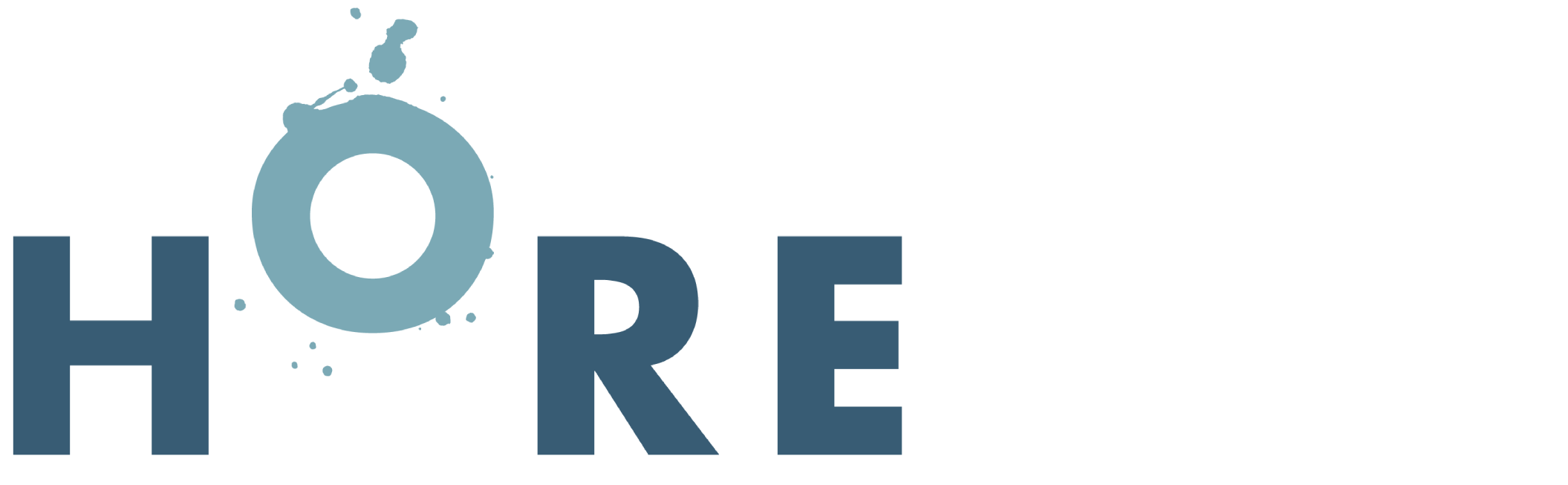

--- FILE ---
content_type: text/html; charset=utf-8
request_url: https://shop.horesta.dk/shop/
body_size: 14551
content:


<!doctype html>
<html lang="da">
<head>
    <link rel="canonical" href="https://shop.horesta.dkhttps://shop.horesta.dk/shop/" />
    <link rel="apple-touch-icon" sizes="180x180" href="/apple-touch-icon.png">
    <link rel="icon" type="image/png" sizes="32x32" href="/favicon-32x32.png">
    <link rel="icon" type="image/png" sizes="16x16" href="/favicon-16x16.png">
    <link rel="manifest" href="/site.webmanifest">
    <link rel="mask-icon" href="/safari-pinned-tab.svg" color="#5bbad5">
    <!--preloading banner images to avoid layoutshift-->
    <!--<link rel="preload" as="image" href="/media/1617/hotel1.gif?center=0.54415828422420065,0.42827244773356166&mode=crop&width=1530&height=585&rnd=133656134671430000">-->
    
    
    <title>Shop</title>
            <meta name="description" content="HORESTA er en brancheorganisation for hotel-, restaurant- og turisterhvervet, og best&#229;r af b&#229;de en brancheforening og en arbejdsgiverforening. HORESTA har over 2.300 medlemmer og repr&#230;senterer nogle af de vigtigste v&#230;ksterhverv i Danmark." />
            <meta name="keywords" content="HORESTA brancheorganisation for hotel-, restaurant- og turisterhvervet" />
        <meta property="og:title" content="Shop" />
        <meta name="twitter:card" content="summary_large_image">
        <meta name="twitter:site" content="@horesta">
		<meta name="twitter:creator" content="@horesta">
        <meta name="twitter:title" content="Shop">
    <meta property="og:url" content="https://shop.horesta.dk/shop/" />
    
    <meta name="format-detection" content="telephone=no">
    
    <!--[if gt IE 9]><!-->
    <meta http-equiv="X-UA-Compatible" content="IE=Edge" />
    <!--<![endif]-->
    <meta name="msapplication-TileColor" content="#da532c">
    <meta name="theme-color" content="#ffffff">
    <meta name="viewport" content="width=device-width, initial-scale=1">
    
    
    
    
    <!--<link href="/css/custom.css?v=1.52" rel="stylesheet" />-->
    <!--<link rel="stylesheet" href="/css/style.css?v=2.1">-->
    <!--<link rel="preload" href="/css/styles.css?v=2.1" as="style" onload="this.rel='stylesheet'">-->
    <!--<link  rel="preload" href="/css/responsive.css" as="style" onload="this.rel='stylesheet'">-->
    <link href="/css/customWindow.css" rel="stylesheet" />
    <script src="/cdn-cgi/scripts/7d0fa10a/cloudflare-static/rocket-loader.min.js" data-cf-settings="ee837988f612a216dc09314f-|49"></script><link rel="preload" href="/css/custom.css?v=1.52"  as="style" onload="this.rel='stylesheet'" />
    <script src="/cdn-cgi/scripts/7d0fa10a/cloudflare-static/rocket-loader.min.js" data-cf-settings="ee837988f612a216dc09314f-|49"></script><link rel="preload" href="/css/style.css?v=1.1" as="style" onload="this.rel='stylesheet'">
    <link rel="stylesheet" href="/css/styles.css?v=2.1">
    <link rel="stylesheet" href="/css/responsive.css">
    <link rel="stylesheet" href="/css/slick.css" />
  
   
    <!--<link rel="stylesheet" href="https://cdnjs.cloudflare.com/ajax/libs/jquery-confirm/3.3.0/jquery-confirm.min.css">-->
        <script src="/cdn-cgi/scripts/7d0fa10a/cloudflare-static/rocket-loader.min.js" data-cf-settings="ee837988f612a216dc09314f-|49"></script><link rel="stylesheet" href="https://cdnjs.cloudflare.com/ajax/libs/jquery-confirm/3.3.0/jquery-confirm.min.css" media="print" onload="this.media='all'">

    
     <script src="/scripts/jquery.min.js" type="ee837988f612a216dc09314f-text/javascript"></script>  
   
    
      

    <!--<link rel="stylesheet" href="/css/HorestaStyle.css?v=1.16">-->
        <script src="/cdn-cgi/scripts/7d0fa10a/cloudflare-static/rocket-loader.min.js" data-cf-settings="ee837988f612a216dc09314f-|49"></script><link rel="preload" href="/css/HorestaStyle.css?v=1.15" as="style" onload="this.rel='stylesheet'" >
 <!--<link href="//fonts.googleapis.com/css?family=Open+Sans:400%7CTitillium+Web:200,300,400,600,700&display=swap" rel="stylesheet">-->
    
    <!-- TopScripts from inner templates -->
    
     
    <script src="/scripts/WebShop.js" async type="ee837988f612a216dc09314f-text/javascript"></script> 
    <script src="/scripts/scripthandler/WebShop.js" async type="ee837988f612a216dc09314f-text/javascript"></script>

    <!-- Google Tag Manager -->
<script type="ee837988f612a216dc09314f-text/javascript">
window.addEventListener('CookieInformationConsentGiven', function(event) {
        if (CookieInformation.getConsentGivenFor('cookie_cat_marketing')) {
(function(w,d,s,l,i){w[l]=w[l]||[];w[l].push({'gtm.start':
new Date().getTime(),event:'gtm.js'});var f=d.getElementsByTagName(s)[0],
j=d.createElement(s),dl=l!='dataLayer'?'&l='+l:'';j.async=true;j.src=
'https://gtm.horesta.dk/ssedllvd.js?id='+i+dl;f.parentNode.insertBefore(j,f);
})(window,document,'script','dataLayer','GTM-NRK5SNF');
}
    }, false); 
</script>
<!-- End Google Tag Manager -->


<!-- Global site tag (gtag.js) - Google Analytics -->
<script async src = "" data-consent-src ="https://www.googletagmanager.com/gtag/js?id=G-MJ0FB4G1BL" data-category-consent = "cookie_cat_marketing" type="ee837988f612a216dc09314f-text/javascript"></script>
<script type="ee837988f612a216dc09314f-text/javascript">
  window.dataLayer = window.dataLayer || [];
  function gtag(){dataLayer.push(arguments);}
  gtag('js', new Date());

  gtag('config', 'G-MJ0FB4G1BL');
</script>	   
    
    	
    
     <!-- Start of Async iPaper Lead generation Code -->
<script type="ee837988f612a216dc09314f-text/javascript">
window.addEventListener('CookieInformationConsentGiven', function(event) {
        if (CookieInformation.getConsentGivenFor('cookie_cat_category')) {
(function(i,P,a,p,e,r){if(i.getElementById(a=a+'-'+e))return;
r=i.querySelector(P).parentNode.appendChild(i.createElement(P));
r.id=a;r.async=1;r.src=p+(+new Date)+'/'+e+'.js'})
(document,'script','ipaper-embeds','https://embeds.ipaper.io/v1/','MTYtODAxLTkyNw==');
}
    }, false); 
</script>
<!-- End of Async iPaper Lead generation Code -->   
     
     
     <!--<link rel="stylesheet" href="/css/bundle/fullWidthContent-base.min.css?v=1.51">-->
         <script src="/cdn-cgi/scripts/7d0fa10a/cloudflare-static/rocket-loader.min.js" data-cf-settings="ee837988f612a216dc09314f-|49"></script><link rel="preload" href="/css/bundle/fullWidthContent-base.min.css?v=1.50" as="style" onload="this.rel='stylesheet'" >
     <!--<link rel="stylesheet" href="/css/bundle/fullwidthcontent-style.min.css?v=1.51">-->
         <script src="/cdn-cgi/scripts/7d0fa10a/cloudflare-static/rocket-loader.min.js" data-cf-settings="ee837988f612a216dc09314f-|49"></script><link rel="preload" href="/css/bundle/fullwidthcontent-style.min.css?v=1.50" as="style" onload="this.rel='stylesheet'" >
     <link rel="stylesheet" media="print" href="/css/bundle/fullWidthContent-print-styles.css?v=1.49">

     
      <script type="ee837988f612a216dc09314f-text/javascript">
         document.addEventListener("DOMContentLoaded", function () {
      if (window.innerWidth <= 768) {
        let divToRemove = document.querySelectorAll('.misaligned-box .top-box img');
        if (divToRemove) {
         divToRemove.forEach((el)=>{
            el.remove(); 
            })
        }
      }
    });
    </script>
</head>

<body class="Shop" id="page-1188">


        <script type="ee837988f612a216dc09314f-text/javascript">
        
        (function () {
        
        var el = document.createElement("script");
        
        el.setAttribute("src", "https://cdn.raffle.ai/search/index.js");
        
        el.setAttribute("id", "raffle-sdk");
        
        el.setAttribute("defer", "");
        
        el.setAttribute("data-uid","75e3f607-1a01-4408-8629-17ab2508b45c,044dd567-f191-4af2-9fab-fdd56ea43d60");
        
        document.head.appendChild(el);
        
        })();
        
        </script>



   <!-- Google Tag Manager (noscript) -->
<noscript>
if (CookieInformation.getConsentGivenFor('cookie_cat_statistic') && CookieInformation.getConsentGivenFor('cookie_cat_marketing')) {

<iframe src="https://gtm.horesta.dk/ns.html?id=GTM-NRK5SNF"
height="0" width="0" style="display:none;visibility:hidden"></iframe>
}
</noscript>
<!-- End Google Tag Manager (noscript) -->

<!-- Start of Async iPaper Lead generation Code -->
<script type="ee837988f612a216dc09314f-text/javascript">
window.addEventListener('CookieInformationConsentGiven', function(event) {
        if (CookieInformation.getConsentGivenFor('cookie_cat_category')) {
(function(i,P,a,p,e,r){
var d=i.document,l=i.location,o=l.origin||(l.protocol+'//'+l.hostname),b=o+l.pathname+l.search;
if(d.getElementById(a=a+'-'+e))return;
r=d.querySelector(P).parentNode.appendChild(d.createElement(P));
r.id=a;r.async=1;r.src=p+(+new Date)+'/'+e+'.js'+'?iper='+encodeURIComponent(b)})
(window,'script','ipaper-embeds','https://embeds.ipaper.io/v2/','MTYtODAxLTkyNw==');
}
    }, false); 
</script>
<!-- End of Async iPaper Lead generation Code -->   
            <header id="main-header" class="main-header fixed val:class " role="banner">

                     
                        <div class="container main-header-wrapper">
                            <div id="main-logo">
                                <a href="https://www.horesta.dk/">
                                    
                                     
                                    <img src="/media/vbufz0jc/horesta-er-brancheorganisation-for-hotel-og-restaurationsbranchen-1.png" class="img-responsive" alt="horesta-logo-dark">
                                    <img src="/media/vbufz0jc/horesta-er-brancheorganisation-for-hotel-og-restaurationsbranchen-1.png" class="img-responsive hover" alt="horesta-logo-white">
                                    
                                </a>
                            </div>
                           
                            <style>
.main-header.fixed+.banner-wrapper, .main-header.fixed+* {
    margin-top: 128px !important;
}

@media (max-width: 1590px) {
    .main-header.fixed+.banner-wrapper, .main-header.fixed+* {
        margin-top: 138px !important;
    }
}
</style>
    <!-- DATE: 1/15/2026 2:04:28 PM -->
        <div class="mobile-links hidden-md hidden-lg">
            <div class="cart-ico" id="dvMobCart">
                <svg  xmlns="http://www.w3.org/2000/svg" 
                     xmlns:xlink="http://www.w3.org/1999/xlink" version="1.1" id="Capa_1" x="0px" y="0px" viewBox="0 0 426.667 426.667" style="enable-background:new 0 0 426.667 426.667;" xml:space="preserve">
                <title>cart </title>
                <g>
                <g>
                <g>
                <path d="M128,341.333c-23.573,0-42.453,19.093-42.453,42.667s18.88,42.667,42.453,42.667c23.573,0,42.667-19.093,42.667-42.667     S151.573,341.333,128,341.333z"></path>
                <path d="M151.467,234.667H310.4c16,0,29.973-8.853,37.333-21.973L424,74.24c1.707-2.987,2.667-6.507,2.667-10.24     c0-11.84-9.6-21.333-21.333-21.333H89.92L69.653,0H0v42.667h42.667L119.36,204.48l-28.8,52.267     c-3.307,6.187-5.227,13.12-5.227,20.587C85.333,300.907,104.427,320,128,320h256v-42.667H137.067     c-2.987,0-5.333-2.347-5.333-5.333c0-0.96,0.213-1.813,0.64-2.56L151.467,234.667z"></path>
                <path d="M341.333,341.333c-23.573,0-42.453,19.093-42.453,42.667s18.88,42.667,42.453,42.667     C364.907,426.667,384,407.573,384,384S364.907,341.333,341.333,341.333z"></path>
							</g>
						</g>
					</g>
                <g></g>
                <g></g>
                <g></g>
                <g></g>
                <g></g>
                <g></g>
                <g></g>
                <g></g>
                <g></g>
                <g></g>
                <g></g>
                <g></g>
                <g></g>
                <g></g>
                <g></g>
				</svg>
                <span class="order-no" id="spnMobCartCount">0</span>
            </div>
            <ul class="menu link-group text-uppercase font-titilium margin-bottom-0 list-floated list-seperators">
                <li>
                    <a href="#menu-wrapper" class="toggleMenu">MENU</a>
                </li>
                <li>
                   <a href="#" onclick="if (!window.__cfRLUnblockHandlers) return false; return overlaySearchScript()" class="toggleOverlay overlay-trigger" data-cf-modified-ee837988f612a216dc09314f-="">
                        <span>S&#248;g</span>
                    </a>
                </li>
                <li>
                    <a href="#login-form-overlay" id="logintriggersmall" class="overlay-trigger" aria-label="logintriggersmall">
                        <i class="icon-lock-black svg-icons_lock_black svg-icons_lock_black-dims"></i>
                    </a>
                </li>
            </ul>
        </div>
        <div id="menu-wrapper" class="menu-wrapper">
            <span class="toggleMenuClose">
                <i class="icon-close-medium-white"></i>
            </span>
            <div class="nav-wrp">
                <nav class="main-nav" role="navigation" aria-label="Mainmenu">
        <ul class="menu text-uppercase">
                    <li class="updated-nav">
                            <a href="https://www.horesta.dk/dit-personale/" target="_self"><span>Dit personale</span></a>
                                <span class="submenu-toggler">
                                    <i class="icon-angle-down-white" aria-hidden="true"></i>
                                </span>
                                <div class="submenu-list-wrapper">
                                    
                                    <div class="Submenu-Span-List">
                                        <span class="Submenu-Span-One">  </span>
                                        <span class="Submenu-Span-two">  </span>
                                        <span class="Submenu-Span-Three">  </span>
                                        <span class="Submenu-Span-Four">  </span>
                                    </div>

                                    <ul class="submenu-list-new" role="list">
                                                    <li class="box-menu-list">
                                                        <div class="box-menu-Items">
                                                            <h4><a class="decoration-underline" href="https://www.horesta.dk/dit-personale/ansaettelse/"> Ans&#230;ttelse</a></h4>
                                                                        <p><a class="decoration-underline" href="https://www.horesta.dk/dit-personale/ansaettelse/arbejdsmiljoe/"> Arbejdsmilj&#248; </a></p>
                                                                        <p><a class="decoration-underline" href="https://www.horesta.dk/dit-personale/ansaettelse/arbejdstid/"> Arbejdstid </a></p>
                                                                        <p><a class="decoration-underline" href="https://www.horesta.dk/dit-personale/ansaettelse/ansaettelse-af-udenlandsk-arbejdskraft/"> Ans&#230;ttelse af udenlandsk arbejdskraft </a></p>
                                                                        <p><a class="decoration-underline" href="https://www.horesta.dk/dit-personale/ansaettelse/direktoerer/"> Direkt&#248;rer </a></p>
                                                                        <p><a class="decoration-underline" href="https://www.horesta.dk/dit-personale/ansaettelse/klausuler/"> Klausuler </a></p>
                                                                        <p><a class="decoration-underline" href="https://www.horesta.dk/dit-personale/ansaettelse/loyalitetspligt/"> Loyalitetspligt </a></p>
                                                                        <p><a class="decoration-underline" href="https://www.horesta.dk/dit-personale/ansaettelse/loengennemsigtighed/"> L&#248;ngennemsigtighed </a></p>
                                                                        <p><a class="decoration-underline" href="https://www.horesta.dk/dit-personale/ansaettelse/stillingsannonce-og-jobsamtale/"> Stillingsannonce og jobsamtale </a></p>
                                                                        <p><a class="decoration-underline" href="https://www.horesta.dk/dit-personale/ansaettelse/vikarer/"> Vikarer </a></p>
                                                                        <p><a class="decoration-underline" href="https://www.horesta.dk/dit-personale/ansaettelse/virksomhedsoverdragelse/"> Virksomhedsoverdragelse </a></p>
                                                                        <p><a class="decoration-underline" href="https://www.horesta.dk/dit-personale/ansaettelse/ukrainsk-arbejdskraft/"> Ukrainsk arbejdskraft </a></p>
                                                                        <p><a class="decoration-underline" href="https://www.horesta.dk/dit-personale/ansaettelse/unges-arbejde/"> Unges arbejde </a></p>
                                                        </div>
                                                    </li>
                                                    <li class="box-menu-list">
                                                        <div class="box-menu-Items">
                                                            <h4><a class="decoration-underline" href="https://www.horesta.dk/dit-personale/barsel/"> Barsel</a></h4>
                                                                        <p><a class="decoration-underline" href="https://www.horesta.dk/dit-personale/barsel/orlov/"> Orlov </a></p>
                                                                        <p><a class="decoration-underline" href="https://www.horesta.dk/dit-personale/barsel/planlaegning-af-orlov/"> Planl&#230;gning af orlov </a></p>
                                                                        <p><a class="decoration-underline" href="https://www.horesta.dk/dit-personale/barsel/adoptanter/"> Adoptanter </a></p>
                                                                        <p><a class="decoration-underline" href="https://www.horesta.dk/dit-personale/barsel/soloforaeldre-og-sociale-foraeldre/"> Solofor&#230;ldre og sociale for&#230;ldre </a></p>
                                                                        <p><a class="decoration-underline" href="https://www.horesta.dk/dit-personale/barsel/loen-under-orlov/"> L&#248;n under orlov </a></p>
                                                                        <p><a class="decoration-underline" href="https://www.horesta.dk/dit-personale/barsel/refusion/"> Refusion </a></p>
                                                                        <p><a class="decoration-underline" href="https://www.horesta.dk/dit-personale/barsel/sygdom-og-fravaer/"> Sygdom og frav&#230;r </a></p>
                                                                        <p><a class="decoration-underline" href="https://www.horesta.dk/dit-personale/barsel/saerlig-beskyttelse/"> S&#230;rlig beskyttelse </a></p>
                                                                        <p><a class="decoration-underline" href="https://www.horesta.dk/dit-personale/barsel/anden-orlov-og-fleksibilitet/"> Anden orlov og fleksibilitet </a></p>
                                                        </div>
                                                    </li>
                                                    <li class="box-menu-list">
                                                        <div class="box-menu-Items">
                                                            <h4><a class="decoration-underline" href="https://www.horesta.dk/dit-personale/bonus/"> Bonus</a></h4>
                                                        </div>
                                                    </li>
                                                    <li class="box-menu-list">
                                                        <div class="box-menu-Items">
                                                            <h4><a class="decoration-underline" href="https://www.horesta.dk/dit-personale/drikkepenge/"> Drikkepenge</a></h4>
                                                        </div>
                                                    </li>
                                                    <li class="box-menu-list">
                                                        <div class="box-menu-Items">
                                                            <h4><a class="decoration-underline" href="https://www.horesta.dk/dit-personale/ferie/"> Ferie og feriefridage</a></h4>
                                                                        <p><a class="decoration-underline" href="https://www.horesta.dk/dit-personale/ferie/varsling/"> Varsling </a></p>
                                                                        <p><a class="decoration-underline" href="https://www.horesta.dk/dit-personale/ferie/ferie-med-loen/"> Ferie med l&#248;n </a></p>
                                                                        <p><a class="decoration-underline" href="https://www.horesta.dk/dit-personale/ferie/overfoersel-udbetaling-af-ferie/"> Overf&#248;rsel/udbetaling af ferie </a></p>
                                                                        <p><a class="decoration-underline" href="https://www.horesta.dk/dit-personale/ferie/ferie-og-sygdom/"> Ferie og sygdom </a></p>
                                                                        <p><a class="decoration-underline" href="https://www.horesta.dk/dit-personale/ferie/ferie-i-opsigelsesperioden/"> Ferie i opsigelsesperioden </a></p>
                                                                        <p><a class="decoration-underline" href="https://www.horesta.dk/dit-personale/ferie/ferielukning/"> Ferielukning </a></p>
                                                                        <p><a class="decoration-underline" href="https://www.horesta.dk/dit-personale/ferie/feriefridage/"> Feriefridage </a></p>
                                                                        <p><a class="decoration-underline" href="https://www.horesta.dk/dit-personale/ferie/afregning-af-uhaevede-feriepenge/"> Afregning af uh&#230;vede feriepenge </a></p>
                                                        </div>
                                                    </li>
                                                    <li class="box-menu-list">
                                                        <div class="box-menu-Items">
                                                            <h4><a class="decoration-underline" href="https://www.horesta.dk/dit-personale/fleksjob/"> Fleksjob</a></h4>
                                                                        <p><a class="decoration-underline" href="https://www.horesta.dk/dit-personale/fleksjob/ansaettelsesvilkaar/"> Ans&#230;ttelsesvilk&#229;r </a></p>
                                                        </div>
                                                    </li>
                                                    <li class="box-menu-list">
                                                        <div class="box-menu-Items">
                                                            <h4><a class="decoration-underline" href="https://www.horesta.dk/dit-personale/kontrol/"> Kontrol af medarbejdere</a></h4>
                                                        </div>
                                                    </li>
                                                    <li class="box-menu-list">
                                                        <div class="box-menu-Items">
                                                            <h4><a class="decoration-underline" href="https://www.horesta.dk/dit-personale/kost/"> Kost</a></h4>
                                                        </div>
                                                    </li>
                                                    <li class="box-menu-list">
                                                        <div class="box-menu-Items">
                                                            <h4><a class="decoration-underline" href="https://www.horesta.dk/dit-personale/loenstatistik/"> L&#248;nstatistik</a></h4>
                                                        </div>
                                                    </li>
                                                    <li class="box-menu-list">
                                                        <div class="box-menu-Items">
                                                            <h4><a class="decoration-underline" href="https://www.horesta.dk/dit-personale/medarbejder-tilfredshed/"> Medarbejdertilfredshed</a></h4>
                                                                        <p><a class="decoration-underline" href="https://www.horesta.dk/dit-personale/medarbejder-tilfredshed/mental-trivsel-paa-menuen/"> Mental trivsel p&#229; menuen </a></p>
                                                        </div>
                                                    </li>
                                                    <li class="box-menu-list">
                                                        <div class="box-menu-Items">
                                                            <h4><a class="decoration-underline" href="https://www.horesta.dk/dit-personale/natarbejde/"> Natarbejde</a></h4>
                                                        </div>
                                                    </li>
                                                    <li class="box-menu-list">
                                                        <div class="box-menu-Items">
                                                            <h4><a class="decoration-underline" href="https://www.horesta.dk/dit-personale/opsigelse/"> Opsigelse</a></h4>
                                                                        <p><a class="decoration-underline" href="https://www.horesta.dk/dit-personale/opsigelse/bortvisning/"> Bortvisning </a></p>
                                                                        <p><a class="decoration-underline" href="https://www.horesta.dk/dit-personale/opsigelse/dagpengesatser/"> Dagpengesatser </a></p>
                                                                        <p><a class="decoration-underline" href="https://www.horesta.dk/dit-personale/opsigelse/fratraedelsesaftaler/"> Fratr&#230;delsesaftaler </a></p>
                                                                        <p><a class="decoration-underline" href="https://www.horesta.dk/dit-personale/opsigelse/fritstilling-og-suspension/"> Fritstilling og suspension </a></p>
                                                                        <p><a class="decoration-underline" href="https://www.horesta.dk/dit-personale/opsigelse/g-dage/"> G-dage </a></p>
                                                                        <p><a class="decoration-underline" href="https://www.horesta.dk/dit-personale/opsigelse/godtgoerelse-for-usaglig-afskedigelse/"> Godtg&#248;relse for usaglig afskedigelse </a></p>
                                                                        <p><a class="decoration-underline" href="https://www.horesta.dk/dit-personale/opsigelse/masseafskedigelser/"> Masseafskedigelser </a></p>
                                                                        <p><a class="decoration-underline" href="https://www.horesta.dk/dit-personale/opsigelse/saerligt-beskyttede-loenmodtagere/"> S&#230;rligt beskyttede l&#248;nmodtagere </a></p>
                                                        </div>
                                                    </li>
                                                    <li class="box-menu-list">
                                                        <div class="box-menu-Items">
                                                            <h4><a class="decoration-underline" href="https://www.horesta.dk/dit-personale/ok-2025/"> OK 2025</a></h4>
                                                                        <p><a class="decoration-underline" href="https://www.horesta.dk/dit-personale/ok-2025/loen-paa-hovedoverenskomsten/"> L&#248;n p&#229; hovedoverenskomsten </a></p>
                                                        </div>
                                                    </li>
                                                    <li class="box-menu-list">
                                                        <div class="box-menu-Items">
                                                            <h4><a class="decoration-underline" href="https://www.horesta.dk/dit-personale/persondata/"> Persondata</a></h4>
                                                        </div>
                                                    </li>
                                                    <li class="box-menu-list">
                                                        <div class="box-menu-Items">
                                                            <h4><a class="decoration-underline" href="https://www.horesta.dk/dit-personale/sygdom/"> Sygdom</a></h4>
                                                                        <p><a class="decoration-underline" href="https://www.horesta.dk/dit-personale/sygdom/deltidssygdom/"> Deltidssygdom </a></p>
                                                                        <p><a class="decoration-underline" href="https://www.horesta.dk/dit-personale/sygdom/ferie-og-sygdom/"> Ferie og sygdom </a></p>
                                                                        <p><a class="decoration-underline" href="https://www.horesta.dk/dit-personale/sygdom/kontakt-til-den-sygemeldte/"> Kontakt til den sygemeldte </a></p>
                                                                        <p><a class="decoration-underline" href="https://www.horesta.dk/dit-personale/sygdom/laegeerklaeringer/"> L&#230;geerkl&#230;ringer </a></p>
                                                                        <p><a class="decoration-underline" href="https://www.horesta.dk/dit-personale/sygdom/loen-under-sygdom/"> L&#248;n under sygdom </a></p>
                                                                        <p><a class="decoration-underline" href="https://www.horesta.dk/dit-personale/sygdom/opsigelse-ved-sygdom/"> Opsigelse ved sygdom </a></p>
                                                                        <p><a class="decoration-underline" href="https://www.horesta.dk/dit-personale/sygdom/refusion-og-sygedagpenge/"> Refusion og sygedagpenge </a></p>
                                                                        <p><a class="decoration-underline" href="https://www.horesta.dk/dit-personale/sygdom/sygemelding/"> Sygemelding </a></p>
                                                                        <p><a class="decoration-underline" href="https://www.horesta.dk/dit-personale/sygdom/doedsfald/"> D&#248;dsfald </a></p>
                                                        </div>
                                                    </li>
                                                    <li class="box-menu-list">
                                                        <div class="box-menu-Items">
                                                            <h4><a class="decoration-underline" href="https://www.horesta.dk/dit-personale/uddannelse/"> Uddannelse</a></h4>
                                                                        <p><a class="decoration-underline" href="https://www.horesta.dk/dit-personale/uddannelse/ansaettelse-af-elever-fordele-og-regler/"> Ans&#230;ttelse af elever: fordele og regler </a></p>
                                                                        <p><a class="decoration-underline" href="https://www.horesta.dk/dit-personale/uddannelse/praktik/"> Erhvervspraktik og &#229;ben virksomhed </a></p>
                                                                        <p><a class="decoration-underline" href="https://www.horesta.dk/dit-personale/uddannelse/efteruddannelse/"> Efteruddannelse </a></p>
                                                                        <p><a class="decoration-underline" href="https://www.horesta.dk/dit-personale/uddannelse/oekonomisk-stoette-til-efteruddannelse/"> &#216;konomisk st&#248;tte til efteruddannelse </a></p>
                                                                        <p><a class="decoration-underline" href="https://www.horesta.dk/dit-personale/uddannelse/kompetencefonde/"> Kompetencefonde </a></p>
                                                                        <p><a class="decoration-underline" href="https://www.horesta.dk/dit-personale/uddannelse/faglige-uddannelsesudvalg/"> Faglige uddannelsesudvalg </a></p>
                                                        </div>
                                                    </li>




                                    </ul>

                                </div>
                    </li>
                    <li class="updated-nav">
                            <a href="https://www.horesta.dk/din-virksomhed/" target="_self"><span>Din virksomhed</span></a>
                                <span class="submenu-toggler">
                                    <i class="icon-angle-down-white" aria-hidden="true"></i>
                                </span>
                                <div class="submenu-list-wrapper">
                                    
                                    <div class="Submenu-Span-List">
                                        <span class="Submenu-Span-One">  </span>
                                        <span class="Submenu-Span-two">  </span>
                                        <span class="Submenu-Span-Three">  </span>
                                        <span class="Submenu-Span-Four">  </span>
                                    </div>

                                    <ul class="submenu-list-new" role="list">
                                                    <li class="box-menu-list">
                                                        <div class="box-menu-Items">
                                                            <h4><a class="decoration-underline" href="https://www.horesta.dk/din-virksomhed/erhvervsjura/"> Erhvervsjura</a></h4>
                                                                        <p><a class="decoration-underline" href="https://www.horesta.dk/din-virksomhed/erhvervsjura/afbestilling/"> Afbestilling </a></p>
                                                                        <p><a class="decoration-underline" href="https://www.horesta.dk/din-virksomhed/erhvervsjura/alkoholbevilling/"> Alkoholbevilling </a></p>
                                                                        <p><a class="decoration-underline" href="https://www.horesta.dk/din-virksomhed/erhvervsjura/annoncehajer/"> Annoncehajer </a></p>
                                                                        <p><a class="decoration-underline" href="https://www.horesta.dk/din-virksomhed/erhvervsjura/betaling-og-kreditkort/"> Betaling og kreditkort </a></p>
                                                                        <p><a class="decoration-underline" href="https://www.horesta.dk/din-virksomhed/erhvervsjura/forpagtning-og-leje/"> Forpagtning og leje </a></p>
                                                                        <p><a class="decoration-underline" href="https://www.horesta.dk/din-virksomhed/erhvervsjura/gaester/"> G&#230;ster </a></p>
                                                                        <p><a class="decoration-underline" href="https://www.horesta.dk/din-virksomhed/erhvervsjura/persondataregler/"> Persondataregler </a></p>
                                                                        <p><a class="decoration-underline" href="https://www.horesta.dk/din-virksomhed/erhvervsjura/vaesentlige-love-og-bekendtgoerelser/"> V&#230;sentlige love og bekendtg&#248;relser </a></p>
                                                                        <p><a class="decoration-underline" href="https://www.horesta.dk/din-virksomhed/erhvervsjura/whistleblowerordning/"> Whistleblowerordning </a></p>
                                                        </div>
                                                    </li>
                                                    <li class="box-menu-list">
                                                        <div class="box-menu-Items">
                                                            <h4><a class="decoration-underline" href="https://www.horesta.dk/din-virksomhed/energi-miljoe/"> Energi &amp; Milj&#248;</a></h4>
                                                                        <p><a class="decoration-underline" href="https://www.horesta.dk/din-virksomhed/energi-miljoe/affald/"> Affald </a></p>
                                                                        <p><a class="decoration-underline" href="https://www.horesta.dk/din-virksomhed/energi-miljoe/energi/"> Energi </a></p>
                                                                        <p><a class="decoration-underline" href="https://www.horesta.dk/din-virksomhed/energi-miljoe/opnaa-besparelser/"> Opn&#229; besparelser </a></p>
                                                                        <p><a class="decoration-underline" href="https://www.horesta.dk/din-virksomhed/energi-miljoe/mere-miljoevenlig-takeaway/"> Mere milj&#248;venlig takeaway </a></p>
                                                                        <p><a class="decoration-underline" href="https://www.horesta.dk/din-virksomhed/energi-miljoe/miljoemaerker-og-miljoeledelse/"> Milj&#248;m&#230;rker og milj&#248;ledelse </a></p>
                                                                        <p><a class="decoration-underline" href="https://www.horesta.dk/din-virksomhed/energi-miljoe/10-raad-til-energiforbruget/"> 10 r&#229;d til energiforbruget </a></p>
                                                        </div>
                                                    </li>
                                                    <li class="box-menu-list">
                                                        <div class="box-menu-Items">
                                                            <h4><a class="decoration-underline" href="https://www.horesta.dk/din-virksomhed/klassifikation-maerkning/"> Klassifikation &amp; M&#230;rkning</a></h4>
                                                                        <p><a class="decoration-underline" href="https://www.horesta.dk/din-virksomhed/klassifikation-maerkning/stjerneklassifikation/"> Stjerneklassifikation </a></p>
                                                                        <p><a class="decoration-underline" href="https://www.horesta.dk/din-virksomhed/klassifikation-maerkning/green-key/"> Green Key </a></p>
                                                        </div>
                                                    </li>
                                                    <li class="box-menu-list">
                                                        <div class="box-menu-Items">
                                                            <h4><a class="decoration-underline" href="https://www.horesta.dk/din-virksomhed/oekonomi-drift/"> &#216;konomi &amp; Drift</a></h4>
                                                        </div>
                                                    </li>
                                                    <li class="box-menu-list">
                                                        <div class="box-menu-Items">
                                                            <h4><a class="decoration-underline" href="https://www.horesta.dk/din-virksomhed/foedevarer-gastronomi/"> F&#248;devarer &amp; Gastronomi</a></h4>
                                                                        <p><a class="decoration-underline" href="https://www.horesta.dk/din-virksomhed/foedevarer-gastronomi/foedevarekontrol/"> F&#248;devarekontrol </a></p>
                                                                        <p><a class="decoration-underline" href="https://www.horesta.dk/din-virksomhed/foedevarer-gastronomi/foedevarenetvaerk/"> F&#248;devarenetv&#230;rk </a></p>
                                                                        <p><a class="decoration-underline" href="https://www.horesta.dk/din-virksomhed/foedevarer-gastronomi/foedevareregler/"> F&#248;devareregler </a></p>
                                                        </div>
                                                    </li>




                                    </ul>

                                </div>
                    </li>
                    <li class="updated-nav">
                            <a href="https://www.horesta.dk/vores-branche/" target="_self"><span>Vores branche</span></a>
                                <span class="submenu-toggler">
                                    <i class="icon-angle-down-white" aria-hidden="true"></i>
                                </span>
                                <div class="submenu-list-wrapper">
                                    
                                    <div class="Submenu-Span-List">
                                        <span class="Submenu-Span-One">  </span>
                                        <span class="Submenu-Span-two">  </span>
                                        <span class="Submenu-Span-Three">  </span>
                                        <span class="Submenu-Span-Four">  </span>
                                    </div>

                                    <ul class="submenu-list-new" role="list">
                                                    <li class="box-menu-list">
                                                        <div class="box-menu-Items">
                                                            <h4><a class="decoration-underline" href="https://www.horesta.dk/vores-branche/analyser/"> Analyser</a></h4>
                                                                        <p><a class="decoration-underline" href="https://www.horesta.dk/vores-branche/analyser/hoteller-i-tal/"> Hoteller i tal </a></p>
                                                                        <p><a class="decoration-underline" href="https://www.horesta.dk/vores-branche/analyser/restauranter-i-tal/"> Restauranter i tal </a></p>
                                                                        <p><a class="decoration-underline" href="https://www.horesta.dk/vores-branche/analyser/turisme-i-tal/"> Turisme i tal </a></p>
                                                                        <p><a class="decoration-underline" href="https://www.horesta.dk/vores-branche/analyser/campingpladser-i-tal/"> Campingpladser i tal </a></p>
                                                        </div>
                                                    </li>
                                                    <li class="box-menu-list">
                                                        <div class="box-menu-Items">
                                                            <h4><a class="decoration-underline" href="https://www.horesta.dk/vores-branche/politik/"> Politik</a></h4>
                                                                        <p><a class="decoration-underline" href="https://www.horesta.dk/vores-branche/politik/kontantreglen/"> Kontantreglen </a></p>
                                                                        <p><a class="decoration-underline" href="https://www.horesta.dk/vores-branche/politik/beskaeftigelse/"> Besk&#230;ftigelse </a></p>
                                                                        <p><a class="decoration-underline" href="https://www.horesta.dk/vores-branche/politik/turisme/"> Turisme </a></p>
                                                        </div>
                                                    </li>
                                                    <li class="box-menu-list">
                                                        <div class="box-menu-Items">
                                                            <h4><a class="decoration-underline" href="https://www.horesta.dk/vores-branche/horestas-medier/"> HORESTAs medier</a></h4>
                                                                        <p><a class="decoration-underline" href="https://www.horesta.dk/vores-branche/horestas-medier/horestas-nyhedsbrev/"> HORESTAs nyhedsbrev </a></p>
                                                                        <p><a class="decoration-underline" href="https://www.horesta.dk/vores-branche/horestas-medier/annoncering-i-horestas-medier/"> Annoncering i HORESTAs medier </a></p>
                                                                        <p><a class="decoration-underline" href="https://www.horesta.dk/vores-branche/horestas-medier/horesta-play/"> HORESTA Play </a></p>
                                                        </div>
                                                    </li>
                                                    <li class="box-menu-list">
                                                        <div class="box-menu-Items">
                                                            <h4><a class="decoration-underline" href="https://www.horesta.dk/vores-branche/konkurrencer/"> Konkurrencer</a></h4>
                                                                        <p><a class="decoration-underline" href="https://www.horesta.dk/vores-branche/konkurrencer/bocuse-d-or/"> Bocuse d&#39;Or </a></p>
                                                                        <p><a class="decoration-underline" href="https://www.horesta.dk/vores-branche/konkurrencer/dm-i-skills/"> DM i Skills </a></p>
                                                                        <p><a class="decoration-underline" href="https://www.horesta.dk/vores-branche/konkurrencer/elevkonkurrencer/"> Elevkonkurrencer </a></p>
                                                                        <p><a class="decoration-underline" href="https://www.horesta.dk/vores-branche/konkurrencer/aarets-kok-aarets-tjener/"> &#197;rets Kok &amp; &#197;rets Tjener </a></p>
                                                        </div>
                                                    </li>
                                                    <li class="box-menu-list">
                                                        <div class="box-menu-Items">
                                                            <h4><a class="decoration-underline" href="https://www.horesta.dk/vores-branche/esg-monitor/"> ESG MONITOR</a></h4>
                                                        </div>
                                                    </li>




                                    </ul>

                                </div>
                    </li>
                    <li class="updated-nav">
                            <a href="https://www.horesta.dk/medlemsfordele/" target="_self"><span>Medlemsfordele</span></a>
                                <span class="submenu-toggler">
                                    <i class="icon-angle-down-white" aria-hidden="true"></i>
                                </span>
                                <div class="submenu-list-wrapper">
                                    
                                    <div class="Submenu-Span-List">
                                        <span class="Submenu-Span-One">  </span>
                                        <span class="Submenu-Span-two">  </span>
                                        <span class="Submenu-Span-Three">  </span>
                                        <span class="Submenu-Span-Four">  </span>
                                    </div>

                                    <ul class="submenu-list-new" role="list">
                                                    <li class="box-menu-list">
                                                        <div class="box-menu-Items">
                                                            <h4><a class="decoration-underline" href="https://www.horesta.dk/medlemsfordele/medlemsrabatter/"> Medlemsrabatter</a></h4>
                                                                        <p><a class="decoration-underline" href="https://www.horesta.dk/medlemsfordele/medlemsrabatter/affaldsloesninger/"> Affaldsl&#248;sninger </a></p>
                                                                        <p><a class="decoration-underline" href="https://www.horesta.dk/medlemsfordele/medlemsrabatter/arbejdskraft/"> Arbejdskraft </a></p>
                                                                        <p><a class="decoration-underline" href="https://www.horesta.dk/medlemsfordele/medlemsrabatter/betalingsloesning/"> Betalingsl&#248;sning </a></p>
                                                                        <p><a class="decoration-underline" href="https://www.horesta.dk/medlemsfordele/medlemsrabatter/brandraadgivning/"> Brandr&#229;dgivning </a></p>
                                                                        <p><a class="decoration-underline" href="https://www.horesta.dk/medlemsfordele/medlemsrabatter/braendstof/"> Br&#230;ndstof </a></p>
                                                                        <p><a class="decoration-underline" href="https://www.horesta.dk/medlemsfordele/medlemsrabatter/elaftale/"> Elaftale </a></p>
                                                                        <p><a class="decoration-underline" href="https://www.horesta.dk/medlemsfordele/medlemsrabatter/forsikring/"> Forsikring </a></p>
                                                                        <p><a class="decoration-underline" href="https://www.horesta.dk/medlemsfordele/medlemsrabatter/frostsikre-unika-krukker/"> Frostsikre unika-krukker </a></p>
                                                                        <p><a class="decoration-underline" href="https://www.horesta.dk/medlemsfordele/medlemsrabatter/foedevarehaandtering/"> F&#248;devareh&#229;ndtering </a></p>
                                                                        <p><a class="decoration-underline" href="https://www.horesta.dk/medlemsfordele/medlemsrabatter/gdpr-haandtering/"> GDPR-h&#229;ndtering </a></p>
                                                                        <p><a class="decoration-underline" href="https://www.horesta.dk/medlemsfordele/medlemsrabatter/inkassobehandling/"> Inkassobehandling </a></p>
                                                                        <p><a class="decoration-underline" href="https://www.horesta.dk/medlemsfordele/medlemsrabatter/juridiske-dokumenter/"> Juridiske dokumenter </a></p>
                                                                        <p><a class="decoration-underline" href="https://www.horesta.dk/medlemsfordele/medlemsrabatter/kassesystem/"> Kassesystem </a></p>
                                                                        <p><a class="decoration-underline" href="https://www.horesta.dk/medlemsfordele/medlemsrabatter/musik-og-livekoncerter/"> Musik og livekoncerter </a></p>
                                                                        <p><a class="decoration-underline" href="https://www.horesta.dk/medlemsfordele/medlemsrabatter/online-traening-og-uddannelse/"> Online tr&#230;ning og uddannelse </a></p>
                                                                        <p><a class="decoration-underline" href="https://www.horesta.dk/medlemsfordele/medlemsrabatter/pension-og-sundhed/"> Pension og sundhed </a></p>
                                                                        <p><a class="decoration-underline" href="https://www.horesta.dk/medlemsfordele/medlemsrabatter/psykolog-og-krisehjaelp/"> Psykolog – og krisehj&#230;lp </a></p>
                                                                        <p><a class="decoration-underline" href="https://www.horesta.dk/medlemsfordele/medlemsrabatter/samhandel/"> Samhandel </a></p>
                                                                        <p><a class="decoration-underline" href="https://www.horesta.dk/medlemsfordele/medlemsrabatter/sengeloesninger/"> Sengel&#248;sninger </a></p>
                                                                        <p><a class="decoration-underline" href="https://www.horesta.dk/medlemsfordele/medlemsrabatter/skadedyrsservice/"> Skadedyrsservice </a></p>
                                                                        <p><a class="decoration-underline" href="https://www.horesta.dk/medlemsfordele/medlemsrabatter/tekstil-og-merchandise/"> Tekstil og merchandise </a></p>
                                                        </div>
                                                    </li>
                                                    <li class="box-menu-list">
                                                        <div class="box-menu-Items">
                                                            <h4><a class="decoration-underline" href="https://www.horesta.dk/medlemsfordele/raadgivning/"> R&#229;dgivning</a></h4>
                                                                        <p><a class="decoration-underline" href="https://www.horesta.dk/medlemsfordele/raadgivning/foedevareraadgivning/"> F&#248;devarer&#229;dgivning </a></p>
                                                                        <p><a class="decoration-underline" href="https://www.horesta.dk/medlemsfordele/raadgivning/juridisk-raadgivning/"> Juridisk r&#229;dgivning </a></p>
                                                                        <p><a class="decoration-underline" href="https://www.horesta.dk/medlemsfordele/raadgivning/miljoe-og-energiraadgivning/"> Milj&#248;- og Energir&#229;dgivning </a></p>
                                                                        <p><a class="decoration-underline" href="https://www.horesta.dk/medlemsfordele/raadgivning/raadgivning-om-uddannelse/"> R&#229;dgivning om uddannelse </a></p>
                                                                        <p><a class="decoration-underline" href="https://www.horesta.dk/medlemsfordele/raadgivning/oekonomisk-sparring/"> &#216;konomisk sparring </a></p>
                                                        </div>
                                                    </li>




                                    </ul>

                                </div>
                    </li>
                    <li class="updated-nav">
                            <a href="https://www.horesta.dk/bliv-medlem/" target="_self"><span>Bliv medlem</span></a>
                    </li>
                    <li class="updated-nav">
                    </li>
                    <li class="updated-nav">
                    </li>
                    <li class="updated-nav">
                    </li>

        </ul>
    </nav>
            <nav class="sub-nav bg-dark text-white mobile-only"  aria-label="quicklinks">
                <ul class="menu">
                            <li><a class="" href="/om-horesta/">OM HORESTA</a></li>
                            <li><a class="" href="/om-horesta/organisation/medarbejdere/">KONTAKT</a></li>
                            <li><a class="" href="/nyheder/">NYHEDER</a></li>
                            <li><a class="" href="/presse/">PRESSE</a></li>
                            <li><a class="" href="/vores-branche/horestas-medier/horesta-play/">HORESTA PLAY</a></li>
                            <li><a class="" href="/events/">EVENTS</a></li>
                            <li><a class="" href="/dit-personale/ok-2025/">OVERENSKOMST</a></li>
                            <li><a class="" href="/vores-branche/esg/">ESG</a></li>

                </ul>
            </nav>
                

                
                <div class="side-links">
                    <div class="menu text-uppercase ">
                        <div class="cart-ico" id="dvCart" >
                           <svg xmlns="http://www.w3.org/2000/svg"
                                 xmlns:xlink="http://www.w3.org/1999/xlink" version="1.1" id="Capa_2" x="0px" y="0px" viewBox="0 0 426.667 426.667" style="enable-background:new 0 0 426.667 426.667;" xml:space="preserve">
                               <title>cart </title>
                            <g>
                            <g>
                            <g>
                            <path d="M128,341.333c-23.573,0-42.453,19.093-42.453,42.667s18.88,42.667,42.453,42.667c23.573,0,42.667-19.093,42.667-42.667     S151.573,341.333,128,341.333z"></path>
                            <path d="M151.467,234.667H310.4c16,0,29.973-8.853,37.333-21.973L424,74.24c1.707-2.987,2.667-6.507,2.667-10.24     c0-11.84-9.6-21.333-21.333-21.333H89.92L69.653,0H0v42.667h42.667L119.36,204.48l-28.8,52.267     c-3.307,6.187-5.227,13.12-5.227,20.587C85.333,300.907,104.427,320,128,320h256v-42.667H137.067     c-2.987,0-5.333-2.347-5.333-5.333c0-0.96,0.213-1.813,0.64-2.56L151.467,234.667z"></path>
                            <path d="M341.333,341.333c-23.573,0-42.453,19.093-42.453,42.667s18.88,42.667,42.453,42.667     C364.907,426.667,384,407.573,384,384S364.907,341.333,341.333,341.333z"></path>
										</g>
									</g>
								</g>
                            <g></g>
                            <g></g>
                            <g></g>
                            <g></g>
                            <g></g>
                            <g></g>
                            <g></g>
                            <g></g>
                            <g></g>
                            <g></g>
                            <g></g>
                            <g></g>
                            <g></g>
                            <g></g>
                            <g></g>
							</svg>
                           <span class="order-no" id="spnCartCount">0</span>
                        </div>
                        
                         <input type="hidden" id="umbracoMemberId">
                         <input type="hidden" id="currentMemberId">
                          
                        <ul class="list-floated list-seperators wrap-top-bottom-4 margin-bottom-0 text-white bg-dark">
                            <li>
                                <a href="#" onclick="if (!window.__cfRLUnblockHandlers) return false; return overlaySearchScript()" class="btn btn-dark btn-small overlay-trigger search-btn" style="margin-top: 0 !important;" data-cf-modified-ee837988f612a216dc09314f-="">
                                    
                                    <span>søg</span>
                                </a>
                            </li>

                                <!--loged:-->
                                    <li>
                                        <a href="#login-form-overlay" id="logintriggerRmbr" class="btn btn-small btn-dark overlay-trigger" style="margin-top: 0 !important;">
                                            <i class="icon-lock-white svg-icons_lock svg-icons_lock-dims"></i> &nbsp;&nbsp;

                                            <span>LOG IND</span>
                                        </a>
                                    </li>



                        </ul>
                       
                    </div>
                </div>
            </div>
        </div>


  <script type="ee837988f612a216dc09314f-text/javascript">
    $(document).ready(function () {
        UpdateCartCount();

        $("#dvMobCart, #dvCart").on('click', function () {
            window.location.href = "/shop/cart";
        });

        $('a#logoutRedirection').click(function () {
             var url = location.href;
             if (url.includes("shop")) {
               

                 $(this).attr("href", "http://shop.horesta.dk" + "/umbraco/surface/Home/MemberLogout?redirectUrl=" + url);
             }
           
        });
    });

    function cartClick() {
        window.location.href = "/shop/cart";
    }


    function UpdateCartCount() {
        $.ajax({
            url: "/Umbraco/Surface/Cart/CartCount",
            type: "POST",
            dataType: 'json',
            processData: false,
            contentType: false,
            success: function (response) {
                $("#spnMobCartCount").text(response);
                $("#spnCartCount").text(response);
            },
            error: function (a, b, c) {

            }
        });
    }
</script>
                            
                        </div>

                        <div class="container subnav-wrapper-container">
                            <div class="menu-wrapper">
                                <nav class="sub-nav bg-dark text-white test">
                <ul class="menu">
                            <li>
                                <a class="" href="/om-horesta/" target="_self">OM HORESTA</a>
                            </li>
                            <li>
                                <a class="" href="/om-horesta/organisation/medarbejdere/" target="_self">KONTAKT</a>
                            </li>
                            <li>
                                <a class="" href="/nyheder/" target="_self">NYHEDER</a>
                            </li>
                            <li>
                                <a class="" href="/presse/" target="_self">PRESSE</a>
                            </li>
                            <li>
                                <a class="" href="/vores-branche/horestas-medier/horesta-play/" target="_self">HORESTA PLAY</a>
                            </li>
                            <li>
                                <a class="" href="/events/" target="_self">EVENTS</a>
                            </li>
                            <li>
                                <a class="" href="/dit-personale/ok-2025/" target="_self">OVERENSKOMST</a>
                            </li>
                            <li>
                                <a class="" href="/vores-branche/esg/" target="_self">ESG</a>
                            </li>

                </ul>
            </nav>
                            </div>
                        </div>

                    </header>
                <div id="main-wrap" class="shop " role="main">
                    <div id="preloader" class="hidden">
                        <img src="/images/preloader.svg" alt="preloader" />
                    </div>
                    

                    <!-- Render Body -->
                    
<style>
.search {
    position: relative;
    width: 100%;
    background-color: #fff !important;
    padding: 0px 0px 0px 0px !important;
    margin-top: 0px;
    cursor: pointer;
}
</style>

<div class="webshop-main-wrapper">
 
    <section class="webshop-banner home-banner">
        <div class="container">
            <div class="banner-slider">
                            <div class="banner-image" style="background-image:url(/media/nkcpavmt/mobningbanner2_shop.jpg?mode=crop&amp;width=1538&amp;height=612);">
                                <div class="caption" aria-hidden="false">
                                    <h1>SEKSUEL CHIKANE</h1>
                                                                            <div class="btn-wrapper">
                                            <a href="https://www.horesta.dk/shop/p/skilte-gaesteinfo/nej-til-mobning-og-seksuel-chikane-bordrytter" class="btn-common">Bordryttere og skilte med &quot;Vi siger nej til kr&#230;nkende adf&#230;rd og seksuel chikane&quot;.</a>
                                        </div>
                                </div>
                            </div>
                            <div class="banner-image" style="background-image:url(/media/rdpl4vqv/banner-ok-2023-2025.gif?mode=crop&amp;width=1538&amp;height=612);">
                                <div class="caption" aria-hidden="false">
                                    <h1>Overenskomster </h1>
                                        <div class="sub-caption black-bg"><p>Find overenskomsterne for 2023-2025 her i shoppen. </p></div>
                                                                            <div class="btn-wrapper">
                                            <a href="https://shop.horesta.dk/shop/c/jura-overenskomster" class="btn-common">https://shop.horesta.dk/shop/c/jura-overenskomster</a>
                                        </div>
                                </div>
                            </div>
                            <div class="banner-image" style="background-image:url(/media/3klghp4b/safebanner2_shop.jpg?mode=crop&amp;width=1538&amp;height=612);">
                                <div class="caption" aria-hidden="false">
                                    <h1>Safe To Visit</h1>
                                        <div class="sub-caption black-bg"><p>Vis dine g&#230;ster at du f&#248;lger HORESTAs Safe To Visit-program ved at s&#230;tte dette klisterm&#230;rke op i din virksomhed.</p></div>
                                                                            <div class="btn-wrapper">
                                            <a href="https://shop.horesta.dk/shop/p/skilte-gaesteinfo/safe-to-visit-klistermaerke" class="btn-common">L&#230;s mere og bestil</a>
                                        </div>
                                </div>
                            </div>
            </div>
        </div>
    </section>



<section class="filter-block-wrapper">
    <div class="container">

        <div class="filter-block-head">
            <div class="filter-block-heading">
                <h2>UDFORSK VORES KATEGORIER</h2>
            </div>

            <div class="filter-block-search">
                <form>
                    <div class="text-box-wrapper">
                        <span class="search-icon"><img alt="search" src="/images/search.png" class="img-fluid"></span>
                        <span class="search-close-shop" id="spnClear">x</span>
                        <input aria-label="search" id="txtSearch" type="text" placeholder="Hvad leder du efter?">
                    </div>
                </form>
            </div>
        </div>
        
            <div class="search-figure-blocks-wrapper">
                <div class="search-figure-blocks">
                        <figure>
                                <a href="/shop/c/analyser-rapporter">
                                        <div class="image-holder" style="background-image:url(/media/suengobt/okonomi_368x250.png?mode=crop&amp;width=368&amp;height=250)"></div>
                                    <figcaption><h3>Analyser &amp; rapporter</h3></figcaption>
                                </a>
                        </figure>
                        <figure>
                                <a href="/shop/c/jura-overenskomster">
                                        <div class="image-holder" style="background-image:url(/media/r2qn1ex1/jura_368x250.png?mode=crop&amp;width=368&amp;height=250)"></div>
                                    <figcaption><h3>Jura &amp; Overenskomster</h3></figcaption>
                                </a>
                        </figure>
                        <figure>
                                <a href="/shop/c/drift-egenkontrol">
                                        <div class="image-holder" style="background-image:url(/media/r5dmjyus/hygiejne_368x250.jpg?mode=crop&amp;width=368&amp;height=250)"></div>
                                    <figcaption><h3>Drift &amp; Egenkontrol</h3></figcaption>
                                </a>
                        </figure>
                        <figure>
                                <a href="/shop/c/skilte-gaesteinfo">
                                        <div class="image-holder" style="background-image:url(/media/y1og512v/skilte_368x250.png?mode=crop&amp;width=368&amp;height=250)"></div>
                                    <figcaption><h3>Skilte &amp; G&#230;steinfo</h3></figcaption>
                                </a>
                        </figure>
                </div>
            </div>
    </div>
</section>

    <section class="two-col-block">
        <div class="container">
            <div class="two-col-block-wrapper">
                    <div class="webshop-col two-col-left">
                        <div class="content">
                                <h3>Priser og levering</h3>
                                                            <p>Alle priser i HORESTAs netbutik er i DKK og&#160;ekskl. 25% moms.

Bestilte varer tilstr&#230;bes afsendt efter 1-2 hverdage. Bestillinger modtaget efter kl. 13 og i weekender og helligdage ekspederes dog f&#248;rst n&#230;ste hverdag.&#160;</p>
                                                            <div class="btn-wrapper">
                                    <a href="https://shop.horesta.dk/shop/priser-og-levering/" class="btn-black">L&#230;s mere</a>
                                </div>
                        </div>
                    </div>
                    <div class="webshop-col two-col-left">
                        <div class="content">
                                <h3>Returnering og reklamation</h3>
                                                            <p>Afbestilling eller &#230;ndring er helt gratis for dig, hvis vi f&#229;r den, inden vi afsender varerne. (Vi afsender l&#248;bende bestillinger, s&#229; vi kan ikke give nogen frist for dette). Fortryder du din ordre, efter at vi har sendt varen, kan du blot returnere det tilsendte til os indenfor 14 dage efter modtagelsen.</p>
                                                            <div class="btn-wrapper">
                                    <a href="https://shop.horesta.dk/shop/returnering-og-reklamation/" class="btn-black">L&#230;s mere</a>
                                </div>
                        </div>
                    </div>
            </div>
        </div>
    </section>

</div>

<link rel="stylesheet" type="text/css" href="https://cdn.jsdelivr.net/npm/slick-carousel@1.8.1/slick/slick.css" />
<link rel="stylesheet" type="text/css" href="https://cdnjs.cloudflare.com/ajax/libs/slick-carousel/1.8.1/slick-theme.min.css" />

<script type="ee837988f612a216dc09314f-text/javascript" src="https://cdn.jsdelivr.net/npm/slick-carousel@1.8.1/slick/slick.min.js"></script>

<script type="ee837988f612a216dc09314f-text/javascript">
$(document).ready(function () {
    if ($('.banner-slider .banner-image').length > 1) {
        $('.home-banner .banner-slider').slick({
            slidesToShow: 1,
            slidesToScroll: 1,
            autoplay: true,
            autoplaySpeed: 2000,
            arrows: true
        });
    }
    else {
        $('.banner-slider .banner-image').slick('unslick');
    }
});
</script>

<link rel="stylesheet" href="/css/ShopStyle.css?v=1.2" async> 


<script type="ee837988f612a216dc09314f-text/javascript">
    $(document).ready(function () {
        
        var content = $('div:contains("Ucommerce Developer Edition")');
        if (content.length > 1) {
            if(content.eq(0).text() == "Ucommerce Developer Edition"){
                content.eq(0).remove();
            }
            else if(content.eq(1).text() == "Ucommerce Developer Edition"){
                content.eq(1).remove();
            }
        }
        else if (content.length == 1) {
            if(content.text() == "Ucommerce Developer Edition"){
                content.remove();
            }
        }
    });
    
</script>

                </div>
                 <footer id="main-footer" class="main-footer bg-container footer-v2" role="contentinfo">
                                     <figure class="bg-figure" style="background-image:url(/media/i3jdw5iu/banner-6-1800x579.jpg?anchor=center&amp;mode=crop&amp;width=1800&amp;height=579&amp;rnd=132587417312430000)"></figure>
    <div class="container">
        <div class="row grid-offset-60">
            <div class="col-md-3">
                <div class="footer-contact">
                    <div class="row grid-offset-60">
                                <div class="col-sm-6">
                                    <div class="logo">
                                        <a href="/">
                                            <img src="/media/xgcjassd/horesta_white.png?anchor=center&amp;mode=crop&amp;width=384&amp;height=113&amp;rnd=133891886479270000" alt="HORESTA White" class="img-responsive">
                                        </a>
                                    </div>
                                </div>

                        <div class="col-sm-6">
                            <address class="text-white">
                                    <p style="margin-bottom: 0px"> Vodroffsvej 32 
1900 Frederiksberg C</p>

                                    <a href="tel:+4535248080"><i class="fa fa-mobile" aria-hidden="true"></i>+45 35 24 80 80</a>
                                                                                                    <br>
                                    <a href="mailTo:horesta@horesta.dk "><span class="__cf_email__" data-cfemail="7b1314091e080f1a3b1314091e080f1a551f10">[email&#160;protected]</span> </a>
                            </address>
                        </div>
                        <div class="col-sm-12 social-class-list">
                            <div class="footer-row-one-social-list">
                                <div class="social-list-wrap">
                                    
                                    <ul class="list-inline margin-bottom-0 social-list">
                                            <li><a href="https://www.instagram.com/horestadk/" target="_blank" aria-label="instagram"><i class="icon-instagram"></i></a></li>
                                                                                    <li><a href="https://www.facebook.com/HorestaDK" target="_blank" aria-label="facebook"><i class="icon-facebook"></i></a></li>
                                                                                    <li><a href="https://www.linkedin.com/company/horesta" target="_blank" aria-label="linkedln"><i class="icon-linkedln"></i></a></li>
                                                                                    <li><a href="https://twitter.com/HORESTAdk" target="_blank" aria-label="twitter"><i class="icon-twitter"></i></a></li>
                                    </ul>
                                </div>
                            </div>


                            <div class="secure-mail-wrapper">
                                    <a href="https://horesta.signflow.dk/webapp/securemailbox/new" class="btn btn-dark btn-large btn-hover btn-hor-large btn-secure-mail">SEND SIKKER MAIL</a>
                            </div>
                        </div>
                    </div>
                </div>
            </div>
            <div class="col-md-9">
                <div class="row grid-offset-60 flex-grid">
                        <div class="col-sm-6 flex-grid">
                            <div class="bg-light-blue flex-grid article-box-flex fade-bg wrap-top-bottom-20 text-white">
                                    <div class="wrap-left-right-60 margin-bottom-10 footer-head">
                                        <h4 class="font-size-30px">Bliv HORESTA-medlem</h4>
                                    </div>
                                                                    <div class="content wrap-left-right-60 margin-bottom-20">
                                        <p>Som medlem af HORESTA får du adgang til et team af advokater og jurister samt råd og vejledning til at håndtere konkrete spørgsmål og problemer. Bliv medlem i dag!</p>
                                    </div>
                                                                        <div class="text-center margin-bottom-10">
                                            <a href="https://www.horesta.dk/bliv-medlem/" class="btn btn-blue btn-large btn-hover with-shadow">Bliv medlem</a>
                                        </div>

                            </div>
                        </div>
                                            <div class="col-sm-6 flex-grid">
                            <div class="bg-dark-grey flex-grid article-box-flex fade-bg wrap-top-bottom-20 text-white">
                                    <div class="wrap-left-right-60 margin-bottom-10 footer-head">
                                        <h4 class="font-size-30px">Hold dig opdateret</h4>
                                    </div>
                                                                    <div class="content wrap-left-right-60 margin-bottom-20">
                                        <p>Tre gange om ugen giver vi dig overblik over, hvad der sker i branchen og på den politiske scene. Næsten 4.000 af dine kolleger er abonnenter. Vil du også være med, så tilmeld dig herunder.</p>
                                    </div>
                                                                        <div class="text-center margin-bottom-10">
                                            
                                            <a href="https://www.horesta.dk/vores-branche/horestas-medier/horestas-nyhedsbrev/" class="btn btn-blue btn-large btn-hover">HORESTAs nyhedsbrev</a>
                                        </div>
                            </div>
                        </div>
                </div>
            </div>
        </div>
    </div>

                            <div class="footer-bottom bg-brown text-white wrap-top-bottom-20">
        <div class="container flex-grid flex-justify-space-between flex-align-center">
            <div class="inline-grid left-col">
                    <div class="font-size-40px">
                        <a href="tel:+4535248040"><strong>+45 35 24 80 40   </strong></a>
                    </div>
                <p class="font-size-17px font-titilium">
                    JURIDISK CALLCENTER  
                    <br>
                        <a href="/cdn-cgi/l/email-protection#7112101d1d12141f05140331191e03140205105f151a"><span class="__cf_email__" data-cfemail="a8cbc9c4c4cbcdc6dccddae8c0c7dacddbdcc986ccc3">[email&#160;protected]</span></a>
                    ,&nbsp;hverdage kl. 08.30 - 16.00                </p>
            </div>

            
            <div class="right-col">

                
                        <div class="footer-righside-logo">
                            <img src="/media/tcqb1eqi/elev-hotline-300x208.gif" alt="footer-righside-logo" class="img-responsive">
                        </div>
                <div>
                    <p class="font-size-17px font-titilium">
                            <i class="fa fa-mobile" aria-hidden="true"></i>
                            <a href="tel:+4535248061" style="text-decoration: none;">+45 35 24 80 61   </a>
                        <br>
                            <a href="/cdn-cgi/l/email-protection#0860677a6d7b7c694860677a6d7b7c69266c63"><span class="__cf_email__" data-cfemail="d1b9bea3b4a2a5b091b9bea3b4a2a5b0ffb5ba">[email&#160;protected]</span></a>
                        ,&nbsp;mandag kl. 9-12 / onsdag kl. 12-16.                     </p>
                </div>
            </div>
        </div>
    </div>

                    </footer>
  
    <div class="model-overlay overlay-search search-page" id="overlay-search">
       
                
                <div class="search-form">
                    <div class="search-box-wrapper">
                        <form method="get" id="searchForm">
                            <input autocomplete="off" id="search-text-box" name="q" type="text" class="form-control search-box search-text-box" placeholder="Skriv s&#248;geord" aria-label="search box">

                            <button class="search-button btn btn-clean" aria-label="search button">
                                <svg class="search-icon-svg" xmlns="http://www.w3.org/2000/svg" xmlns:xlink="http://www.w3.org/1999/xlink" viewBox="0 0 40 45">
                                    <defs>
                                        <path id="a" d="M0 0h38.83v44.827H0z" />
                                    </defs>
                                    <clipPath id="b">
                                        <use xlink:href="#a" overflow="visible" />
                                    </clipPath>
                                    <path clip-path="url(#b)" fill="#000" d="M38.35 39.89L27.487 25.42H26.7l-.788.788-1.16-1.6c2.577-2.612 4.17-6.195 4.17-10.146C28.922 6.488 22.436 0 14.462 0 6.486 0 0 6.488 0 14.46c0 7.976 6.487 14.463 14.46 14.463 2.363 0 4.59-.582 6.563-1.59l1.447 1.65-.87.872v.414s10.697 13.433 11.36 14.097c.664.663 2.156.413 2.156.413s2.157-1.244 3.234-2.32c1.078-1.078 0-2.57 0-2.57M5.11 14.46c0-5.154 4.196-9.352 9.353-9.352 5.16 0 9.354 4.198 9.354 9.353 0 5.16-4.194 9.355-9.353 9.355-5.156 0-9.352-4.195-9.352-9.354" />
                                </svg>
                            </button>
                        </form> 
                    </div>
                    
                </div>
                
                <div class="search-result-wrap">
                    <div class="no-result-wrapper top-elements lineheightx1p06 margin-top-30 hidden"></div>
                    <div class="top-elements search-top-wrapper lineheightx1p06 margin-top-30 hidden"> 
                        <span class="results-number text-dark-grey-var-3"><!--search result number will bind here--></span>
                        <div class="inline-block-display sort-wrapper text-dark-grey-var-3">
                            <span  class="sort-text "><strong>Sortér:</strong></span>
                            <span  class="sort-item"><a data-val="date" href="" class="sort-by-option decoration-underline"><strong>Dato</strong></a></span>
                           
                            <span  class="sort-item"><a data-val="popularity"  href="#" class="sort-by-option decoration-underline"><strong>Popularitet</strong></a></span>
                        </div>
                    </div>  
                    <div class="search-results-list margin-top-40"> 
                        <!--search result will bind here-->
                    </div>
                    <div class="text-center margin-top-80" id="search-pagination">
                        <!--Search Pagination goes  here-->
                    </div>
                    <div class="loader-container hidden"><img src="/images/ring-alt.svg" alt="loader icon" /></div>
                    <input hidden class="hidden tag-search-array" value="" />
                    <input hidden class="hidden sort-option-val" value="" />
                </div>
           
            <div class="hidden search-loader-wrap"> 
                <img src="/images/search-loader.svg" alt="loader icon" />
            </div>
            <a href="" class="overlay-close" aria-label="close login popup"> <span class="square-icon-holder-medium"><i class="icon-close-medium-dark"></i></span></a>
        </div>
    <div class="model-overlay" id="login-form-overlay">
        
        <div class="login-box">
             
            <h1 tabindex="0">Log ind</h1>
            <div class="login-form form-wrapper">
<form action="/shop/" enctype="multipart/form-data" id="loginForm" method="post">                    <div class="form-group">
                        <input Name="Username" autocapitalize="off" autocorrect="off" class="username" data-val="true" data-val-required="Indtast brugernavn" id="userNameTxtResearch" name="login.UserName" placeholder="Brugernavn (e-mail)" type="text" value="" />
                        <i class="bar"></i>
                        <span class="field-validation-valid errormessage" data-valmsg-for="Username" data-valmsg-replace="true"></span>
                    </div>
                    <div class="form-group">
                        <input Name="Password" autocorrect="off" data-val="true" data-val-required="Indtast password" id="passwordTxthomeResearch" name="login.PassWord" placeholder="Password" type="password" />
                        <i class="bar"></i>
                        <span class="field-validation-valid errormessage" data-valmsg-for="Password" data-valmsg-replace="true"></span>
                    </div>
                    <div class="button-container lblremembermecls clearfix">

                        <label class="container-rememberme">
                            Remember me
                            <input type="checkbox" id="rememberUserPass">
                            <span class="checkmark-rememberme"></span>
                        </label>

                        <input type="submit" class="btn btn-blue btn-medium" id="log_in" value="Log ind" />


                        
                    </div>
<input name="ufprt" type="hidden" value="[base64]" /></form>                <div class="invalid-login">
                    <p class="errormessage">Ugyldigt login</p>
                </div>

                <div class="activate-user hidden">
                    <p class="errormessage">Brugeren er ikke aktiv. Tjek venligst din mail og klik p&#229; aktiveringslinket, eller kontakt HORESTA p&#229; tlf. 35 24 80 80.</p>
                </div>

            </div>
                <div class="login-footer bg-light-grey forgotpagePopup ">




                    <a href="/forgot-password/">
                        <span>Glemt kodeord</span>
                    </a>
                    <br />

                    <a href="/member-registration/">
                        <span>Opret nyt login</span>
                    </a>
                </div>


            
               
                <span class="square-icon-holder-medium overlay-close"><i class="icon-close-medium-dark" style="cursor:pointer"></i></span>
        </div>



        

        <!-- <div class="overlay-backdrop overlay-close"></div> -->
    </div>
    
    
    

    

<script data-cfasync="false" src="/cdn-cgi/scripts/5c5dd728/cloudflare-static/email-decode.min.js"></script><script src="/scripts/scripthandler/fullWidthContent-core.min.js" type="ee837988f612a216dc09314f-text/javascript"></script>  
    
    <!-- CookieAlert --> 
    <script id="CookieConsent" src="https://policy.app.cookieinformation.com/uc.js" data-culture="DA" type="ee837988f612a216dc09314f-text/javascript"></script>
   
    
    <!-- End Tracking code -->
   
       <link href="//fonts.googleapis.com/css?family=Open+Sans:400%7CTitillium+Web:200,300,400,600,700&display=swap" rel="stylesheet">
    <link href="https://maxcdn.bootstrapcdn.com/font-awesome/4.7.0/css/font-awesome.min.css" rel="stylesheet" integrity="sha384-wvfXpqpZZVQGK6TAh5PVlGOfQNHSoD2xbE+QkPxCAFlNEevoEH3Sl0sibVcOQVnN" crossorigin="anonymous">
    <script src="/scripts/common.js?v=1.5" type="ee837988f612a216dc09314f-text/javascript"></script>
    <script src="/scripts/custom.js?v=1.5" type="ee837988f612a216dc09314f-text/javascript"></script>
   
    <script src="/scripts/main.js" type="ee837988f612a216dc09314f-text/javascript"></script>
    <script src="/scripts/jquery.validate.min.js" type="ee837988f612a216dc09314f-text/javascript"></script>
    <script src="/scripts/jquery.validate.unobtrusive.js" type="ee837988f612a216dc09314f-text/javascript"></script>
   <script src="https://cdnjs.cloudflare.com/ajax/libs/jquery-confirm/3.3.0/jquery-confirm.min.js" type="ee837988f612a216dc09314f-text/javascript"></script>
    <script src="/scripts/ajax-handler/NewsLetter-ajax-handler.js" type="ee837988f612a216dc09314f-text/javascript"></script>
   
    <script src="/scripts/timeline.js" type="ee837988f612a216dc09314f-text/javascript"></script>
    <script src="//stackpath.bootstrapcdn.com/bootstrap/4.1.1/js/bootstrap.min.js" integrity="sha384-smHYKdLADwkXOn1EmN1qk/HfnUcbVRZyYmZ4qpPea6sjB/pTJ0euyQp0Mk8ck+5T" crossorigin="anonymous" type="ee837988f612a216dc09314f-text/javascript"></script>
    <script src="/scripts/form.js" type="ee837988f612a216dc09314f-text/javascript"></script>
    
   
    <script src="/scripts/ajax-handler/search-ajax-handler.js" type="ee837988f612a216dc09314f-text/javascript"></script>
    <script src="/scripts/ajax-handler/login-ajax-handler.js" type="ee837988f612a216dc09314f-text/javascript"></script>
    
    
  
     <script src="/scripts/modernizr.custom.min.js" type="ee837988f612a216dc09314f-text/javascript"></script> 
     <script src="/scripts/nicescroll.js" type="ee837988f612a216dc09314f-text/javascript"></script>
<script src="/scripts/scripthandler/fullWidthContent-main.min.js" type="ee837988f612a216dc09314f-text/javascript"></script>
<script src="/scripts/social-media-share.js?v=1.2" type="ee837988f612a216dc09314f-text/javascript"></script>

    <!-- BottomScripts from Inner templates -->
    
    
    <script type="ee837988f612a216dc09314f-text/javascript">
function overlaySearchScript() {
  window.raffleApi.open("044dd567-f191-4af2-9fab-fdd56ea43d60")
}
</script>

<script src="/cdn-cgi/scripts/7d0fa10a/cloudflare-static/rocket-loader.min.js" data-cf-settings="ee837988f612a216dc09314f-|49" defer></script><script defer src="https://static.cloudflareinsights.com/beacon.min.js/vcd15cbe7772f49c399c6a5babf22c1241717689176015" integrity="sha512-ZpsOmlRQV6y907TI0dKBHq9Md29nnaEIPlkf84rnaERnq6zvWvPUqr2ft8M1aS28oN72PdrCzSjY4U6VaAw1EQ==" data-cf-beacon='{"version":"2024.11.0","token":"cb78cf9254304b43ae47abde0fa8bc57","r":1,"server_timing":{"name":{"cfCacheStatus":true,"cfEdge":true,"cfExtPri":true,"cfL4":true,"cfOrigin":true,"cfSpeedBrain":true},"location_startswith":null}}' crossorigin="anonymous"></script>
</body>
</html>